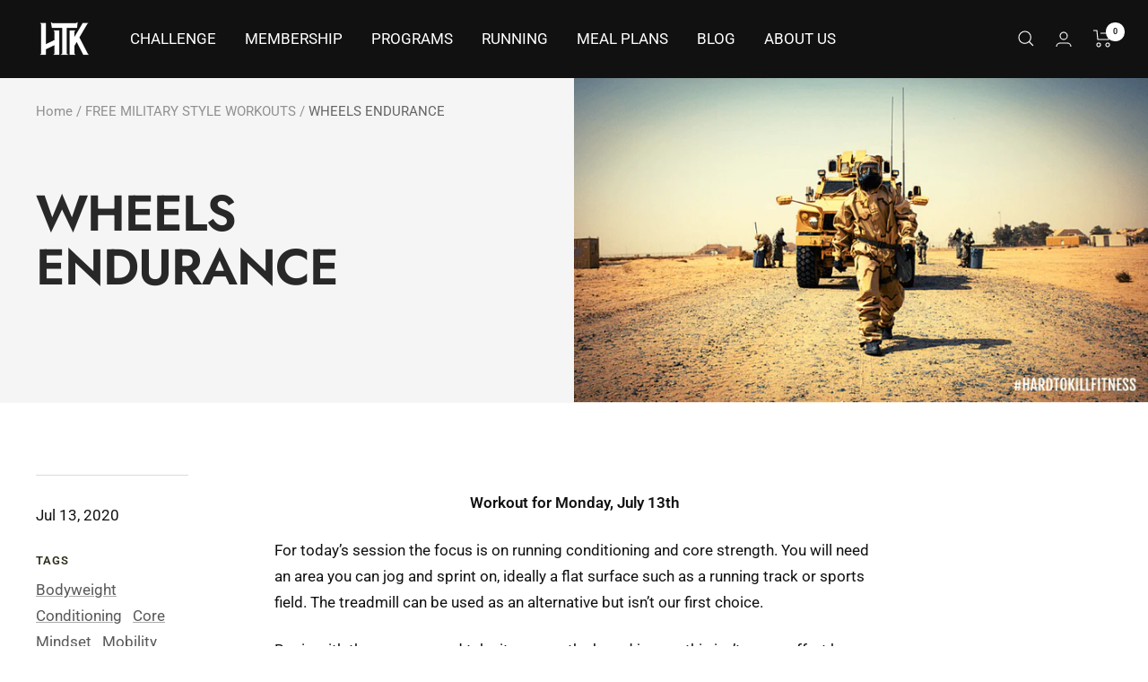

--- FILE ---
content_type: text/json
request_url: https://conf.config-security.com/model
body_size: 88
content:
{"title":"recommendation AI model (keras)","structure":"release_id=0x2f:65:7f:6b:78:57:29:67:43:3a:6c:4d:31:29:59:65:73:71:69:31:51:2a:66:29:5d:71:2c:4d:32;keras;f9ws4bathilogpi6d9yf4rrzes9l9315fgc15etu5ryqxldib3l7l7w4kps76yjclt5fq2ar","weights":"../weights/2f657f6b.h5","biases":"../biases/2f657f6b.h5"}